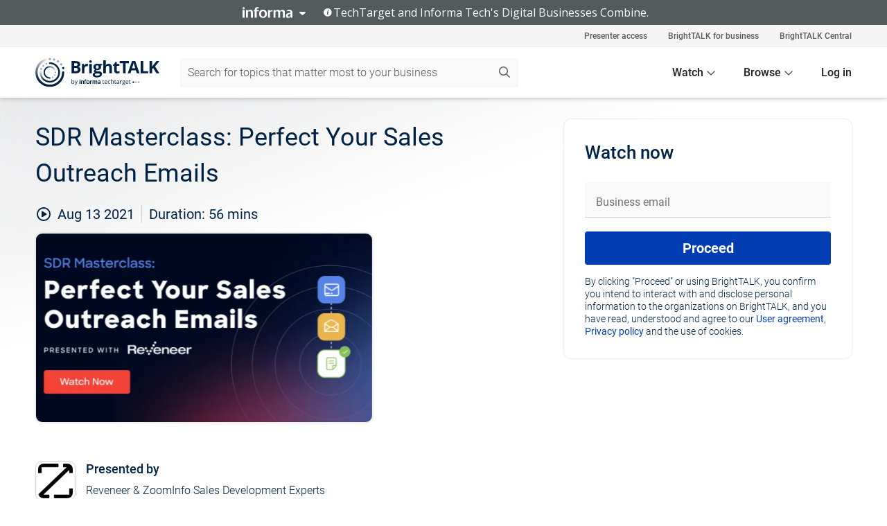

--- FILE ---
content_type: text/html; charset=utf-8
request_url: https://www.brighttalk.com/webcast/18983/504880?utm_source=brighttalk-portal&utm_medium=web&utm_content=email-outreach&utm_term=search-result-2&utm_campaign=webcasts-search-results-feed
body_size: 20254
content:
<!DOCTYPE html><html lang="en"><head><meta charSet="utf-8"/><link rel="icon" type="image/png" href="https://assets.brighttalk.com/images/favicon.ico?nocache=1"/><link rel="apple-touch-icon" href="https://assets.brighttalk.com/images/favicon-apple-touch-icon.png?nocache=1"/><link rel="canonical" href="https://www.brighttalk.com/webcast/18983/504880"/><title>SDR Masterclass: Perfect Your Sales Outreach Emails</title><meta name="description" content="You send out emails to prospects hourly, but you don’t get the engagement or reaction you’re hoping for. This email is step one to creating and building..."/><meta property="og:type" content="website"/><meta name="og:title" property="og:title" content="SDR Masterclass: Perfect Your Sales Outreach Emails"/><meta name="og:description" property="og:description" content="You send out emails to prospects hourly, but you don’t get the engagement or reaction you’re hoping for. This email is step one to creating and building the relationship with your next buyer, but what should you say? Also, when should you send it and how often? Email outreach is a tool, one that can either be seen as spam or a way to authentically share a product or service that would benefit the buyer and their company. You just need the sender to open and respond.

Before you hit send, tune into this SDR Masterclass to send more outreach emails that convert to future customers. 

What you’ll take away from our experts:
- See examples of both great and bad outreach emails
- Write in a way that feels authentic, not like a marketing email
 - Easy guidelines to follow for all outreach emails
- Subject lines that will prompt prospects to open your email
- Highly effective CTAs that your buyer will more likely act on"/><meta property="og:site_name" content="BrightTALK"/><meta property="og:url" content="https://www.brighttalk.com/webcast/18983/504880"/><meta name="brighttalk-channel-id" content="18983"/><meta name="brighttalk-page-architecture" content="react"/><meta name="brighttalk-page-name" content="webcast"/><meta name="brighttalk-content-status" content="recorded"/><meta name="brighttalk-community" content="Sales Strategy"/><meta name="brighttalk-community-parent" content="Sales"/><meta name="twitter:card" content="summary"/><meta name="twitter:title" content="SDR Masterclass: Perfect Your Sales Outreach Emails"/><meta name="twitter:description" content="You send out emails to prospects hourly, but you don’t get the engagement or reaction you’re hoping for. This email is step one to creating and building the relationship with your next buyer, but what should you say? Also, when should you send it and how often? Email outreach is a tool, one that can either be seen as spam or a way to authentically share a product or service that would benefit the buyer and their company. You just need the sender to open and respond.

Before you hit send, tune into this SDR Masterclass to send more outreach emails that convert to future customers. 

What you’ll take away from our experts:
- See examples of both great and bad outreach emails
- Write in a way that feels authentic, not like a marketing email
 - Easy guidelines to follow for all outreach emails
- Subject lines that will prompt prospects to open your email
- Highly effective CTAs that your buyer will more likely act on"/><meta name="twitter:site" content="BrightTALK"/><meta name="twitter:creator" content=""/><meta property="og:image" content="https://cdn.brighttalk.com/ams/california/images/communication/san/504880/preview_1628887060.png?width=640&amp;height=360"/><meta name="twitter:image" content="https://cdn.brighttalk.com/ams/california/images/communication/san/504880/preview_1628887060.png?width=640&amp;height=360"/><meta name="viewport" content="initial-scale=1.0, width=device-width"/><meta name="robots" content="index,follow"/><script type="application/ld+json">{"@context":"https://schema.org","@type":"Event","name":"SDR Masterclass: Perfect Your Sales Outreach Emails","description":"You send out emails to prospects hourly, but you don’t get the engagement or reaction you’re hoping for. This email is step one to creating and building the relationship with your next buyer, but what should you say? Also, when should you send it and how often? Email outreach is a tool, one that can either be seen as spam or a way to authentically share a product or service that would benefit the buyer and their company. You just need the sender to open and respond.\n\nBefore you hit send, tune into this SDR Masterclass to send more outreach emails that convert to future customers. \n\nWhat you’ll take away from our experts:\n- See examples of both great and bad outreach emails\n- Write in a way that feels authentic, not like a marketing email\n - Easy guidelines to follow for all outreach emails\n- Subject lines that will prompt prospects to open your email\n- Highly effective CTAs that your buyer will more likely act on","about":"You send out emails to prospects hourly, but you don’t get the engagement or reaction you’re hoping for. This email is step one to creating and building the relationship with your next buyer, but what should you say? Also, when should you send it and how often? Email outreach is a tool, one that can either be seen as spam or a way to authentically share a product or service that would benefit the buyer and their company. You just need the sender to open and respond.\n\nBefore you hit send, tune into this SDR Masterclass to send more outreach emails that convert to future customers. \n\nWhat you’ll take away from our experts:\n- See examples of both great and bad outreach emails\n- Write in a way that feels authentic, not like a marketing email\n - Easy guidelines to follow for all outreach emails\n- Subject lines that will prompt prospects to open your email\n- Highly effective CTAs that your buyer will more likely act on","startDate":"2021-08-13T20:07:00Z","endDate":"2021-08-13T20:07:56.000Z","url":"https://www.brighttalk.com/webcast/18983/504880","duration":"PT0H0M56S","location":{"@type":"VirtualLocation","name":"BrightTALK","url":"https://www.brighttalk.com/webcast/18983/504880","description":"You send out emails to prospects hourly, but you don’t get the engagement or reaction you’re hoping for. This email is step one to creating and building the relationship with your next buyer, but what should you say? Also, when should you send it and how often? Email outreach is a tool, one that can either be seen as spam or a way to authentically share a product or service that would benefit the buyer and their company. You just need the sender to open and respond.\n\nBefore you hit send, tune into this SDR Masterclass to send more outreach emails that convert to future customers. \n\nWhat you’ll take away from our experts:\n- See examples of both great and bad outreach emails\n- Write in a way that feels authentic, not like a marketing email\n - Easy guidelines to follow for all outreach emails\n- Subject lines that will prompt prospects to open your email\n- Highly effective CTAs that your buyer will more likely act on","image":"https://cdn.brighttalk.com/ams/california/images/communication/san/504880/preview_1628887060.png?width=640&amp;height=360"},"image":"https://cdn.brighttalk.com/ams/california/images/communication/san/504880/preview_1628887060.png?width=640&amp;height=360","performer":"Reveneer &amp; ZoomInfo Sales Development Experts","organizer":{"@type":"Organization","name":"ZoomInfo","description":"More information to come!","url":"https://www.brighttalk.com/channel/18983"},"eventAttendanceMode":"OnlineEventAttendanceMode","eventStatus":"EventScheduled","aggregateRating":{"@type":"AggregateRating","bestRating":"5","worstRating":"1","ratingValue":"5","ratingCount":"1"}}</script><script async="" src="https://unpkg.com/date-time-format-timezone@latest/build/browserified/date-time-format-timezone-complete-min.js"></script><style type="text/css">

    #cmp-banner {
      position: fixed;
      bottom: 0;
      left: 0;
      z-index: 1200;
    }
    @media (min-width: 960px) {
      #cmp-banner {
        bottom: 20px;
        left: 20px;
      }
    }
    #cmp-banner:empty {
      display: none;
    }

  </style><script type="text/javascript">
	"use strict";function _typeof(t){return(_typeof="function"==typeof Symbol&&"symbol"==typeof Symbol.iterator?function(t){return typeof t}:function(t){return t&&"function"==typeof Symbol&&t.constructor===Symbol&&t!==Symbol.prototype?"symbol":typeof t})(t)}!function(){var t=function(){var t,e,o=[],n=window,r=n;for(;r;){try{if(r.frames.__tcfapiLocator){t=r;break}}catch(t){}if(r===n.top)break;r=r.parent}t||(!function t(){var e=n.document,o=!!n.frames.__tcfapiLocator;if(!o)if(e.body){var r=e.createElement("iframe");r.style.cssText="display:none",r.name="__tcfapiLocator",e.body.appendChild(r)}else setTimeout(t,5);return!o}(),n.__tcfapi=function(){for(var t=arguments.length,n=new Array(t),r=0;r<t;r++)n[r]=arguments[r];if(!n.length)return o;"setGdprApplies"===n[0]?n.length>3&&2===parseInt(n[1],10)&&"boolean"==typeof n[3]&&(e=n[3],"function"==typeof n[2]&&n[2]("set",!0)):"ping"===n[0]?"function"==typeof n[2]&&n[2]({gdprApplies:e,cmpLoaded:!1,cmpStatus:"stub"}):o.push(n)},n.addEventListener("message",(function(t){var e="string"==typeof t.data,o={};if(e)try{o=JSON.parse(t.data)}catch(t){}else o=t.data;var n="object"===_typeof(o)&&null!==o?o.__tcfapiCall:null;n&&window.__tcfapi(n.command,n.version,(function(o,r){var a={__tcfapiReturn:{returnValue:o,success:r,callId:n.callId}};t&&t.source&&t.source.postMessage&&t.source.postMessage(e?JSON.stringify(a):a,"*")}),n.parameter)}),!1))};"undefined"!=typeof module?module.exports=t:t()}();

	(function () { var e = false; var c = window; var t = document; function r() { if (!c.frames["__uspapiLocator"]) { if (t.body) { var a = t.body; var e = t.createElement("iframe"); e.style.cssText = "display:none"; e.name = "__uspapiLocator"; a.appendChild(e) } else { setTimeout(r, 5) } } } r(); function p() { var a = arguments; __uspapi.a = __uspapi.a || []; if (!a.length) { return __uspapi.a } else if (a[0] === "ping") { a[2]({ gdprAppliesGlobally: e, cmpLoaded: false }, true) } else { __uspapi.a.push([].slice.apply(a)) } } function l(t) { var r = typeof t.data === "string"; try { var a = r ? JSON.parse(t.data) : t.data; if (a.__cmpCall) { var n = a.__cmpCall; c.__uspapi(n.command, n.parameter, function (a, e) { var c = { __cmpReturn: { returnValue: a, success: e, callId: n.callId } }; t.source.postMessage(r ? JSON.stringify(c) : c, "*") }) } } catch (a) { } } if (typeof __uspapi !== "function") { c.__uspapi = p; __uspapi.msgHandler = l; c.addEventListener("message", l, false) } })();

	window.__gpp_addFrame=function(e){if(!window.frames[e])if(document.body){var t=document.createElement("iframe");t.style.cssText="display:none",t.name=e,document.body.appendChild(t)}else window.setTimeout(window.__gpp_addFrame,10,e)},window.__gpp_stub=function(){var e=arguments;if(__gpp.queue=__gpp.queue||[],__gpp.events=__gpp.events||[],!e.length||1==e.length&&"queue"==e[0])return __gpp.queue;if(1==e.length&&"events"==e[0])return __gpp.events;var t=e[0],p=e.length>1?e[1]:null,s=e.length>2?e[2]:null;if("ping"===t)p({gppVersion:"1.1",cmpStatus:"stub",cmpDisplayStatus:"hidden",signalStatus:"not ready",supportedAPIs:["2:tcfeuv2","5:tcfcav1","6:uspv1","7:usnatv1","8:uscav1","9:usvav1","10:uscov1","11:usutv1","12:usctv1"],cmpId:0,sectionList:[],applicableSections:[],gppString:"",parsedSections:{}},!0);else if("addEventListener"===t){"lastId"in __gpp||(__gpp.lastId=0),__gpp.lastId++;var n=__gpp.lastId;__gpp.events.push({id:n,callback:p,parameter:s}),p({eventName:"listenerRegistered",listenerId:n,data:!0,pingData:{gppVersion:"1.1",cmpStatus:"stub",cmpDisplayStatus:"hidden",signalStatus:"not ready",supportedAPIs:["2:tcfeuv2","5:tcfcav1","6:uspv1","7:usnatv1","8:uscav1","9:usvav1","10:uscov1","11:usutv1","12:usctv1"],cmpId:0,sectionList:[],applicableSections:[],gppString:"",parsedSections:{}}},!0)}else if("removeEventListener"===t){for(var a=!1,i=0;i<__gpp.events.length;i++)if(__gpp.events[i].id==s){__gpp.events.splice(i,1),a=!0;break}p({eventName:"listenerRemoved",listenerId:s,data:a,pingData:{gppVersion:"1.1",cmpStatus:"stub",cmpDisplayStatus:"hidden",signalStatus:"not ready",supportedAPIs:["2:tcfeuv2","5:tcfcav1","6:uspv1","7:usnatv1","8:uscav1","9:usvav1","10:uscov1","11:usutv1","12:usctv1"],cmpId:0,sectionList:[],applicableSections:[],gppString:"",parsedSections:{}}},!0)}else"hasSection"===t?p(!1,!0):"getSection"===t||"getField"===t?p(null,!0):__gpp.queue.push([].slice.apply(e))},window.__gpp_msghandler=function(e){var t="string"==typeof e.data;try{var p=t?JSON.parse(e.data):e.data}catch(e){p=null}if("object"==typeof p&&null!==p&&"__gppCall"in p){var s=p.__gppCall;window.__gpp(s.command,(function(p,n){var a={__gppReturn:{returnValue:p,success:n,callId:s.callId}};e.source.postMessage(t?JSON.stringify(a):a,"*")}),"parameter"in s?s.parameter:null,"version"in s?s.version:"1.1")}},"__gpp"in window&&"function"==typeof window.__gpp||(window.__gpp=window.__gpp_stub,window.addEventListener("message",window.__gpp_msghandler,!1),window.__gpp_addFrame("__gppLocator"));

	window._sp_queue = [];
	window._sp_ = {
		config: {
			accountId: 370,
			baseEndpoint: 'https://cdn.privacy-mgmt.com',
			usnat: {
					 includeUspApi: true
			  },

			gdpr: { },
			events: {
				onMessageChoiceSelect: function (message_type, choice_id, choice_type_id) {

					// Code to make 'Accept' and 'Reject' buttons work in the CPPA banner
					if (message_type === "usnat") {
						console.log(choice_type_id);
						if (choice_type_id === 11 || choice_type_id === 13) {
							document.getElementById("cmp-banner").style.display = "none";
						}
						if (choice_type_id === 11) {
							localStorage.setItem("acceptconsent", "true");
						} else {
							localStorage.setItem("acceptconsent", "false");
						}
					} else {
						if (choice_type_id === 11) {
							localStorage.setItem("acceptconsent", "true");
						} else {
							localStorage.setItem("acceptconsent", "false");
						}
					}

				},
				onMessageReady: function() {
					console.log('[event] onMessageReady', arguments);
				},
				onMessageChoiceError: function() {
					console.log('[event] onMessageChoiceError', arguments);
				},
				onPrivacyManagerAction: function() {
					console.log('[event] onPrivacyManagerAction', arguments);
				},
				onPMCancel: function() {
					console.log('[event] onPMCancel', arguments);
				},
				onMessageReceiveData: function() {
					console.log('[event] onMessageReceiveData', arguments);
				},
				onSPPMObjectReady: function() {
					console.log('[event] onSPPMObjectReady', arguments);
				},
				onConsentReady: function (message_type, choice_type_id, choice_id, consentUUID, euconsent) {
					console.log('[event] onConsentReady', arguments);
				},
				onError: function() {
					console.log('[event] onError', arguments);
				},
			}
		}
	}
	</script><script src="https://cdn.privacy-mgmt.com/unified/wrapperMessagingWithoutDetection.js" async=""></script><meta name="next-head-count" content="31"/><script type="text/javascript">

    window.dataLayer = window.dataLayer || [];
    function gtag() { dataLayer.push(arguments); }

    //default behavior
    gtag('consent', 'default', {
      'ad_storage': 'granted',
      'analytics_storage': 'granted',
      'wait_for_update': 500
    });

    //behavior specific for end-users in the EEA
    gtag('consent', 'default', {
      'ad_storage': 'denied',
      'analytics_storage': 'denied',
      'region': ['BE', 'BG', 'CZ', 'DK', 'CY', 'LV', 'LT', 'LU', 'ES', 'FR', 'HR', 'IT', 'PL', 'PT', 'RO', 'SI', 'HU', 'MT', 'NL', 'AT', 'IS', 'LI', 'NO', 'SK', 'FI', 'SE', 'DE', 'EE', 'IE', 'EL'],
      'wait_for_update': 500
    });

  </script><script id="gtmScript" nonce="">(function(w,d,s,l,i){w[l]=w[l]||[];w[l].push({'gtm.start':
                    new Date().getTime(),event:'gtm.js'});var f=d.getElementsByTagName(s)[0],
                    j=d.createElement(s),dl=l!='dataLayer'?'&l='+l:'';j.async=true;j.src=
                    'https://www.googletagmanager.com/gtm.js?id='+i+dl;var n=d.querySelector('[nonce]');
                    n&&j.setAttribute('nonce',n.nonce||n.getAttribute('nonce'));f.parentNode.insertBefore(j,f);
                    })(window,document,'script','dataLayer','GTM-NCXH7DF');</script><meta name="brighttalk-build"/><script type="module" src="https://www.brighttalk.com/globalauth-helpercomponent/globalauth-helpercomponent.esm.js"></script><link rel="preload" href="/webcast/_next/static/css/4408fd0edb7eefd9.css" as="style"/><link rel="stylesheet" href="/webcast/_next/static/css/4408fd0edb7eefd9.css" data-n-g=""/><link rel="preload" href="/webcast/_next/static/css/bf90c7f80c3d688c.css" as="style"/><link rel="stylesheet" href="/webcast/_next/static/css/bf90c7f80c3d688c.css" data-n-p=""/><link rel="preload" href="/webcast/_next/static/css/ce5fea244d2c7257.css" as="style"/><link rel="stylesheet" href="/webcast/_next/static/css/ce5fea244d2c7257.css"/><noscript data-n-css=""></noscript><script defer="" nomodule="" src="/webcast/_next/static/chunks/polyfills-c67a75d1b6f99dc8.js"></script><script defer="" src="/webcast/_next/static/chunks/479.00bec7571fc3660a.js"></script><script src="/webcast/_next/static/chunks/webpack-26f4cc8e0a501328.js" defer=""></script><script src="/webcast/_next/static/chunks/framework-aeb85a5e071ca0cb.js" defer=""></script><script src="/webcast/_next/static/chunks/main-c05ad2e766969304.js" defer=""></script><script src="/webcast/_next/static/chunks/pages/_app-88b1430bbcaffaa8.js" defer=""></script><script src="/webcast/_next/static/chunks/ad54e6ef-baf8410d2a54234b.js" defer=""></script><script src="/webcast/_next/static/chunks/28455a0b-f262a48674952fe5.js" defer=""></script><script src="/webcast/_next/static/chunks/94-0fcdae1b49b3bd17.js" defer=""></script><script src="/webcast/_next/static/chunks/245-c192ff7fc3392b81.js" defer=""></script><script src="/webcast/_next/static/chunks/9-0a25cac403357889.js" defer=""></script><script src="/webcast/_next/static/chunks/pages/%5BchannelId%5D/%5BwebcastId%5D-cc704ed89ef6659b.js" defer=""></script><script src="/webcast/_next/static/3238/_buildManifest.js" defer=""></script><script src="/webcast/_next/static/3238/_ssgManifest.js" defer=""></script><style id="__jsx-1857730022">.previewImg.jsx-1857730022{background:url(https://cdn.brighttalk.com/ams/california/images/communication/san/504880/preview_1628887060.png?width=640&height=360)center center no-repeat;-webkit-filter:blur(4rem)grayscale(30%);filter:blur(4rem)grayscale(30%);opacity:.17;-webkit-background-size:cover;-moz-background-size:cover;-o-background-size:cover;background-size:cover;width:100%;height:100%;-webkit-transform:scale(1.1);-moz-transform:scale(1.1);-ms-transform:scale(1.1);-o-transform:scale(1.1);transform:scale(1.1)}</style></head><body><noscript><iframe src="https://www.googletagmanager.com/ns.html?id=GTM-NCXH7DF"
                height="0" width="0" style="display:none;visibility:hidden"></iframe></noscript><div id="__next"> <div class="InformaBanner_light__oav1_ InformaBanner_banner__5OVWh"><div class="InformaBanner_container__lAm_Y"><div class="InformaBanner_line-message__vc5WN"><button class="InformaBanner_btn-toggle__6eadl"><img class="InformaBanner_logo-text__5ZhoW" src="[data-uri]" alt="Informa Logo"/><img class="InformaBanner_icon-downArrow__iK5Eo" src="[data-uri]" alt="Toggle"/></button><p><img class="InformaBanner_icon-info__cbp6P" src="[data-uri]" alt="Info"/><span class="">TechTarget and Informa Tech&#x27;s Digital Businesses Combine.</span></p></div><div class="InformaBanner_expanded-message-detail__ZfXMh"><p class="InformaBanner_en__B2IaO InformaBanner_lead-copy__kkQ9H"><span class="">Together, we power an unparalleled network of 220+ online properties covering 10,000+ granular topics, serving an audience of 50+ million professionals with original, objective content from trusted sources. We help you gain critical insights and make more informed decisions across your business priorities.</span></p></div></div></div><div class="PageContent_app__Tw3yY"><div id="cmp-banner"></div><div class="ClientHeader_ClientHeader__Yhcmr ClientHeader_ClientHeader-basics__Tkt9O" data-preview-img="https://cdn.brighttalk.com/ams/california/images/communication/san/504880/preview_1628887060.png?width=640&amp;height=360" aria-hidden="true" data-bdd="client-header"><div class="jsx-1857730022 previewImg"></div><div class="ClientHeader_ClientHeader--Gradient___ql1Q ClientHeader_ClientHeader-basics__Tkt9O"></div></div><span><div class="GlobalHeader_global-header__7RU_n"><link rel="modulepreload" href="https://www.brighttalk.com/webcomponent/dist/brighttalk-web-components/brighttalk-web-components.esm.js"/></div></span><div class="Container_Container__cJtME PageContent_Player-Content__cuHLP"><main class="PageContent_Player-Content-Main__dT2hM" id="bt-player-content-main"><section class="Section_Section30__FyFjI"><h1 class="globalStyle_hnr__RgsYz" data-bdd="player-webcast-title">SDR Masterclass: Perfect Your Sales Outreach Emails</h1><section class="Section_Section10__MY7SZ WebcastHeader_WebcastHeader-Subheader-Container__eoyOs" data-bdd="player-webcast-content"><div class="WebcastHeader_WebcastHeaders-wrap__ub947"><div class="WebcastHeader_WebcastHeader-Subheader__2hOd6"><div class="WebcastHeader_WebcastHeader-date-time-wrap__5DSIB"><time class="WebcastHeader_WebcastHeader-Duration__Ojp_n" data-bdd="player-webcast-duration" dateTime="56m"><span>Duration: </span><span>56<!-- --> mins</span></time></div></div><div class="WebcastHeader_WebcastHeader-Extra__mYsCW"></div></div></section><section class="Section_Section40__iljNL DefaultWebcastContent_DefaultWebcastContent--pad-right__m0r9W"><div class="PlayerPlaceholder_outer__erL98" data-bdd="player-placeholder"><div class="PlayerPlaceholder_PlayerPlaceholder__E0yEP" id="default-placeholder"><div style="--aspect-ratio:(16/9)" data-bdd="thumbnail-container" class="Thumbnail_thumbnail__nQlEr Thumbnail_thumbnail--small__tLn5m thumbnail PlayerPlaceholder_PlayerPlaceholder-ThumbnailIE__p2acC PlayerPlaceholder_PlayerPlaceholder--max-height__ylfXH PlayerPlaceholder_PlayerNoCrusor__AAgzp"><img src="https://cdn.brighttalk.com/ams/california/images/communication/san/504880/preview_1628887060.png?width=640&amp;height=360" alt="" class="Thumbnail_thumbnail-img__Odh48" data-bdd="player-placeholder-thumbnail" width="647" height="364"/></div></div></div></section><section data-bdd="player-details"><article class="DefaultWebcastContent_DefaultWebcastContent-article__NVTL1"><div class="DefaultWebcastContent_DefaultWebcastContent-ChannelLogo__PbB1y" data-bdd="player-channel-logo" aria-hidden="true"><div class="DefaultWebcastContent_Channel-Image-Wrapper__BBPXC"><img alt="ZoomInfo" loading="lazy" width="300" height="300" decoding="async" data-nimg="1" class="img-fluid h-100 w-100" style="color:transparent" srcSet="/webcast/_next/image?url=https%3A%2F%2Fcdn.brighttalk.com%2Fams%2Fcalifornia%2Fimages%2Fchannel%2F18983%2Flogo_1625850663407.png%3Fwidth%3D300%26height%3D300&amp;w=384&amp;q=75 1x, /webcast/_next/image?url=https%3A%2F%2Fcdn.brighttalk.com%2Fams%2Fcalifornia%2Fimages%2Fchannel%2F18983%2Flogo_1625850663407.png%3Fwidth%3D300%26height%3D300&amp;w=640&amp;q=75 2x" src="/webcast/_next/image?url=https%3A%2F%2Fcdn.brighttalk.com%2Fams%2Fcalifornia%2Fimages%2Fchannel%2F18983%2Flogo_1625850663407.png%3Fwidth%3D300%26height%3D300&amp;w=640&amp;q=75"/></div></div><div class="DefaultWebcastContent_DefaultWebcastContent-Presented__pye_R"><h2 class="DefaultWebcastContent_DefaultWebcastContent-Header3__AZoDj">Presented by</h2><p class="DefaultWebcastContent_DefaultWebcastContent-P__e8prc" data-bdd="player-presenter">Reveneer &amp; ZoomInfo Sales Development Experts</p></div></article><article><h2 class="DefaultWebcastContent_DefaultWebcastContent-Header3__AZoDj">About this talk</h2><div class="DefaultWebcastContent_DefaultWebcastContent-P__e8prc" data-bdd="player-body"><div class="Markdown_Markdown__kIRZG">You send out emails to prospects hourly, but you don’t get the engagement or reaction you’re hoping for. This email is step one to creating and building the relationship with your next buyer, but what should you say? Also, when should you send it and how often? Email outreach is a tool, one that can either be seen as spam or a way to authentically share a product or service that would benefit the buyer and their company. You just need the sender to open and respond.

Before you hit send, tune into this SDR Masterclass to send more outreach emails that convert to future customers. 

What you’ll take away from our experts:
- See examples of both great and bad outreach emails
- Write in a way that feels authentic, not like a marketing email
 - Easy guidelines to follow for all outreach emails
- Subject lines that will prompt prospects to open your email
- Highly effective CTAs that your buyer will more likely act on</div></div></article></section></section><div class="ChannelInfo_channel-info-container__qA1DZ"><div class="ChannelInfo_horizontal-card__Zig9Q mb-4 row"><div class="ChannelInfo_channel-info-wrapper__M9Baq"><div class="col-md-4 ChannelInfo_channel-info-image__OBxNW"><div class="ChannelInfo_card-image-wrapper__AFlnA"><a href="https://www.brighttalk.com/channel/18983/" title="Visit ZoomInfo&#x27;s channel" data-bdd="channel-info-channel-link"><img alt="ZoomInfo" loading="lazy" width="300" height="300" decoding="async" data-nimg="1" class="img-fluid h-100 w-100 ChannelInfo_card-image__xy9wa" style="color:transparent" srcSet="/webcast/_next/image?url=https%3A%2F%2Fcdn.brighttalk.com%2Fams%2Fcalifornia%2Fimages%2Fchannel%2F18983%2Flogo_1625850663407.png%3Fwidth%3D300%26height%3D300&amp;w=384&amp;q=75 1x, /webcast/_next/image?url=https%3A%2F%2Fcdn.brighttalk.com%2Fams%2Fcalifornia%2Fimages%2Fchannel%2F18983%2Flogo_1625850663407.png%3Fwidth%3D300%26height%3D300&amp;w=640&amp;q=75 2x" src="/webcast/_next/image?url=https%3A%2F%2Fcdn.brighttalk.com%2Fams%2Fcalifornia%2Fimages%2Fchannel%2F18983%2Flogo_1625850663407.png%3Fwidth%3D300%26height%3D300&amp;w=640&amp;q=75"/></a></div></div><div class="ChannelInfo_card-body__Cm7rx col-md-8"><a href="https://www.brighttalk.com/channel/18983/" title="Visit ZoomInfo&#x27;s channel" data-bdd="channel-info-channel-link" class="ChannelInfo_card-title-link__erJbG"><h2 class="ChannelInfo_card-title__uZ534">ZoomInfo</h2></a><div class="ChannelInfo_card-statistics__HDPkB"><span data-bdd="channel-info-subscribers">3445<!-- --> subscribers</span><span><span class="ChannelInfo_text-divider__IdRn6"></span>63<!-- --> talks</span></div><div class="ChannelInfo_card-strapline__hBp5d"><span width="0"><span></span><span>Live B2B sales and marketing masterclasses to accelerate growth. </span><span style="position:fixed;visibility:hidden;top:0;left:0">…</span></span></div><div class="ChannelInfo_card-description__vs4sW"><span width="0"><span></span><span>More information to come!</span><span style="position:fixed;visibility:hidden;top:0;left:0">…</span></span></div></div></div></div></div><section class="Section_Section30__FyFjI RelatedTopics_RelatedTopics__J973v" data-bdd="related-topic"><div class="RelatedTopics_RelatedTopics-Label__Qc2fT" data-bdd="related-topic-header">Related topics</div><div class="RelatedTopics_RelatedTopics-Items__VQabW" data-bdd="related-topic-items"><a href="https://www.brighttalk.com/topic/sales-development" class="RelatedTopics_RelatedTopics-Link__p7ZnJ" data-bdd="related-topic-0-link"><div class="RelatedTopics_RelatedTopics-Item__T42J0" data-bdd="related-topic-0-text">Sales Development</div></a><a href="https://www.brighttalk.com/topic/sales-outreach" class="RelatedTopics_RelatedTopics-Link__p7ZnJ" data-bdd="related-topic-1-link"><div class="RelatedTopics_RelatedTopics-Item__T42J0" data-bdd="related-topic-1-text">Sales Outreach</div></a><a href="https://www.brighttalk.com/topic/sales-emails" class="RelatedTopics_RelatedTopics-Link__p7ZnJ" data-bdd="related-topic-2-link"><div class="RelatedTopics_RelatedTopics-Item__T42J0" data-bdd="related-topic-2-text">Sales Emails</div></a><a href="https://www.brighttalk.com/topic/sales-acceleration" class="RelatedTopics_RelatedTopics-Link__p7ZnJ" data-bdd="related-topic-3-link"><div class="RelatedTopics_RelatedTopics-Item__T42J0" data-bdd="related-topic-3-text">Sales Acceleration</div></a><a href="https://www.brighttalk.com/topic/sales-enablement" class="RelatedTopics_RelatedTopics-Link__p7ZnJ" data-bdd="related-topic-4-link"><div class="RelatedTopics_RelatedTopics-Item__T42J0" data-bdd="related-topic-4-text">Sales Enablement</div></a><a href="https://www.brighttalk.com/topic/enagement-marketing" class="RelatedTopics_RelatedTopics-Link__p7ZnJ" data-bdd="related-topic-5-link"><div class="RelatedTopics_RelatedTopics-Item__T42J0" data-bdd="related-topic-5-text">Enagement Marketing</div></a><a href="https://www.brighttalk.com/topic/email" class="RelatedTopics_RelatedTopics-Link__p7ZnJ" data-bdd="related-topic-6-link"><div class="RelatedTopics_RelatedTopics-Item__T42J0" data-bdd="related-topic-6-text">Email</div></a><a href="https://www.brighttalk.com/topic/email-campaigns" class="RelatedTopics_RelatedTopics-Link__p7ZnJ" data-bdd="related-topic-7-link"><div class="RelatedTopics_RelatedTopics-Item__T42J0" data-bdd="related-topic-7-text">Email Campaigns</div></a><a href="https://www.brighttalk.com/topic/email-automation" class="RelatedTopics_RelatedTopics-Link__p7ZnJ" data-bdd="related-topic-8-link"><div class="RelatedTopics_RelatedTopics-Item__T42J0" data-bdd="related-topic-8-text">Email Automation</div></a></div></section></main><aside class="PageContent_Player-Content-Aside__ejqAg"><div class="SidePanel_form-wrapper__XAlVE"><div class="SidePanel_globalauth-wrapper__fRQUj"><div class="SidePanel_spinner-wrapper__vIlwe"><div class="GlobalAuthSkeleton_wrapper__bWg5s"><div class="GlobalAuthSkeleton_skeleton-loader-item__QXrVE GlobalAuthSkeleton_heading__oXy64"></div><div class="GlobalAuthSkeleton_skeleton-loader-item__QXrVE GlobalAuthSkeleton_input__q43DK"></div><div class="GlobalAuthSkeleton_skeleton-loader-item__QXrVE GlobalAuthSkeleton_button__Ji96E"></div><div class="GlobalAuthSkeleton_skeleton-loader-item__QXrVE GlobalAuthSkeleton_text___CPXT"></div><div class="GlobalAuthSkeleton_privacy-text__U75_Y"><div class="GlobalAuthSkeleton_skeleton-loader-item__QXrVE GlobalAuthSkeleton_text___CPXT"></div><div class="GlobalAuthSkeleton_skeleton-loader-item__QXrVE GlobalAuthSkeleton_text___CPXT"></div><div class="GlobalAuthSkeleton_skeleton-loader-item__QXrVE GlobalAuthSkeleton_text___CPXT"></div><div class="GlobalAuthSkeleton_skeleton-loader-item__QXrVE GlobalAuthSkeleton_text___CPXT"></div><div class="GlobalAuthSkeleton_skeleton-loader-item__QXrVE GlobalAuthSkeleton_text-1__a9eLg"></div></div></div></div></div></div></aside></div><div class="global-footer"><style>
       .global-footer {
			background-color: #283857;
			min-height: 394px;
		}
      </style></div><script src="https://www.brighttalk.com/webcomponent/dist/techtarget-informa-banner/techtarget-informa-footer.js?v=1.0.0"></script><techtarget-informa-footer theme="light" language="en"></techtarget-informa-footer></div> </div><script id="__NEXT_DATA__" type="application/json">{"props":{"pageProps":{"channelId":"18983","webcastId":"504880","channel":{"id":18983,"statistics":{"upcomingCommunications":"0","liveCommunications":"0","recordedCommunications":"63","subscribers":"3445","viewedSeconds":"4582385"},"channelName":"ZoomInfo","channelUrl":"https://www.brighttalk.com/channel/18983","channelDescription":"More information to come!","strapLine":"Live B2B sales and marketing masterclasses to accelerate growth. ","visibility":"included","channelImg":"https://cdn.brighttalk.com/ams/california/images/channel/18983/logo_1625850663407.png?width=300\u0026height=300","locale":"en-US","showAttendees":true,"showShare":true,"showSocial":true},"webcast":{"id":504880,"channel":{"id":18983},"title":"SDR Masterclass: Perfect Your Sales Outreach Emails","description":"You send out emails to prospects hourly, but you don’t get the engagement or reaction you’re hoping for. This email is step one to creating and building the relationship with your next buyer, but what should you say? Also, when should you send it and how often? Email outreach is a tool, one that can either be seen as spam or a way to authentically share a product or service that would benefit the buyer and their company. You just need the sender to open and respond.\n\nBefore you hit send, tune into this SDR Masterclass to send more outreach emails that convert to future customers. \n\nWhat you’ll take away from our experts:\n- See examples of both great and bad outreach emails\n- Write in a way that feels authentic, not like a marketing email\n - Easy guidelines to follow for all outreach emails\n- Subject lines that will prompt prospects to open your email\n- Highly effective CTAs that your buyer will more likely act on","presenter":"Reveneer \u0026 ZoomInfo Sales Development Experts","duration":56,"keywords":"Sales Development, Sales Outreach, Sales Emails, Sales Acceleration, Sales Enablement, Enagement Marketing, Email, Email Campaigns, Email Automation","start":"2021-08-13T20:07:00Z","entryTime":"2021-08-13T20:02:00Z","end":"","status":"recorded","timeZone":"Europe/London","url":"https://www.brighttalk.com/webcast/18983/504880","isGigCancelled":false,"previewImg":"https://cdn.brighttalk.com/ams/california/images/communication/san/504880/preview_1628887060.png?width=640\u0026height=360","topics":[{"title":"Sales Development","url":"https://www.brighttalk.com/topic/sales-development"},{"title":"Sales Outreach","url":"https://www.brighttalk.com/topic/sales-outreach"},{"title":"Sales Emails","url":"https://www.brighttalk.com/topic/sales-emails"},{"title":"Sales Acceleration","url":"https://www.brighttalk.com/topic/sales-acceleration"},{"title":"Sales Enablement","url":"https://www.brighttalk.com/topic/sales-enablement"},{"title":"Enagement Marketing","url":"https://www.brighttalk.com/topic/enagement-marketing"},{"title":"Email","url":"https://www.brighttalk.com/topic/email"},{"title":"Email Campaigns","url":"https://www.brighttalk.com/topic/email-campaigns"},{"title":"Email Automation","url":"https://www.brighttalk.com/topic/email-automation"}],"pageState":"ondemand","visibility":"public","syndication":null,"rating":5,"ratingCount":1},"summit":{"eventCount":0,"img":"","link":"","live":[],"onDemand":[],"showTracks":false,"summitDate":"","title":"","tracks":[],"upcoming":[],"target":"","type":""},"webcastCommunities":{"communities":[{"id":1,"title":"Marketing","description":"The marketing community on BrightTALK is made up of thousands of engaged marketing professionals. Find relevant webinars and videos on marketing strategy, branding and more presented by recognized thought leaders. Join the conversation by participating in live webinars and round table discussions.","alias":"marketing","entryCount":33582,"childCount":1,"enabled":true,"primary":false,"children":[{"id":35,"title":"Demand Generation","description":"Demand generation is the process through which a business integrates marketing and sales to move potential buyers down the sales funnel from interest to payment. The BrightTALK demand generation community is made up of thousands of professionals sharing and learning best practices for engagement marketing, demand generation and lead scoring and nurturing through interactive webinars and videos. Register and join the conversation to attend live webinars and have your questions answered by demand generation professionals and thought leaders.","alias":"demand-generation","entryCount":5239,"childCount":0,"enabled":true,"primary":false}]},{"id":4,"title":"Information Technology","description":"As an IT professional, many of the problems you face are multifaceted, complex and don’t lend themselves to simple solutions. The information technology community features useful and free information technology resources. Join to browse thousands of videos and webinars on ITIL best practices, IT security strategy and more presented by leading CTOs, CIOs and other technology experts.","alias":"information-technology","entryCount":490681,"childCount":1,"enabled":true,"primary":false,"children":[{"id":193,"title":"Data and Analytics","description":"Get powerful marketing data and analytics insights from influential experts. Connect with thought leaders and colleagues to get the most up-to-date knowledge on the analytics that quantify your investments.","alias":"data-analytics","entryCount":5600,"childCount":0,"enabled":true,"primary":false}]},{"id":69,"title":"Sales","description":"The sales community on BrightTALK brings together thousands of engaged sales professionals. Learn about careers in IT sales and marketing, sales techniques and selling strategies. Join the discussion by participating in on-demand and live sales webinars and summits with leaders in the sales industry.","alias":"sales","entryCount":9141,"childCount":3,"enabled":true,"primary":false,"children":[{"id":70,"title":"Inside Sales","description":"The inside sales community on BrightTALK is made up of thousands of engaged inside sales professionals. Learn best practices for teleprospecting and lead qualification as well as advice for implementing sales prospecting tools. Join the discussion by attending on-demand and live inside sales webinars and round tables.","alias":"inside-sales","entryCount":2477,"childCount":0,"enabled":true,"primary":false},{"id":131,"title":"Sales Strategy","description":"The sales management community on BrightTALK is made up of thousands of sales management professionals. Learn about sales training ideas and techniques while improving pipeline development strategies. Join the conversation by participating in live sales development and management webinars and round tables.","alias":"sales-management","entryCount":3942,"childCount":0,"enabled":true,"primary":true},{"id":145,"title":"Customer Success","description":"In this SaaS and subscription economy, the key to success is customer success. This is much easier said than done as client ecosystems are constantly evolving and their needs and aptitudes vary. Join this community to engage with leaders who are prioritizing and pioneering customer success by helping clients maximize ROI, inspiring account growth and strong client retention.","alias":"customer-success","entryCount":1676,"childCount":0,"enabled":true,"primary":false}]}]},"channelFeed":[{"date":"2023-03-28T14:00:00.000Z","id":575838,"channelId":18983,"thumbnail":{"alt":"Seller Psychology: How To Create Relevant Sales Conversations that Convert","url":"https://cdn.brighttalk.com/ams/california/images/communication/575798/image_904308.png?width=640\u0026height=360"},"title":"Seller Psychology: How To Create Relevant Sales Conversations that Convert","description":"Today’s buyers are busier than ever before, and their attention span is shrinking. In fact, Microsoft found from a recent study that humans have the attention span of a goldfish.\n\nWhich is a mere eight seconds (and counting)…  \n\nSince eight seconds is short-lived, sellers only have a fraction of time to stir-up curiosity. But by using personalized, relevant prospecting techniques, sellers can cut through the noise and get to the heart of what their buyers care about.\n\nBut too often, sellers of every caliber aren’t really sure how to effectively use these techniques. \n\nJoin us alongside our partner, Reveneer, on February 15th, as we’ll dive into how you can create relevant sales conversations, stand out from the prospecting crowd, and stay top-of-mind in a busy market. \n\nYou’ll learn:\n\nProven tips and tricks to quickly capture and hold your prospect’s attention across channels\n\nThe differences between personalization and relevance and why it matters \n\nWhere relevance comes into play across the sales cycle and how to use it \n\nWays to go beyond traditional personalization techniques to engage prospects","link":"https://www.brighttalk.com/webcast/18983/575838","status":"recorded","duration":3671},{"date":"2023-03-22T14:00:00.000Z","id":575837,"channelId":18983,"thumbnail":{"alt":"Hardwiring Alignment: Scale Your Sales with Marketing Aircover","url":"https://cdn.brighttalk.com/ams/california/images/communication/575797/image_904305.png?width=640\u0026height=360"},"title":"Hardwiring Alignment: Scale Your Sales with Marketing Aircover","description":"The lack of sales and marketing alignment is failing businesses everywhere. Only 8% of companies have an alignment strategy in place. The other 92% struggle with lost sales, a poor brand experience, and the weight of annual revenue stagnation and decline. \n\nWhy does this matter? Sales and marketing teams with strong alignment are 67% more effective at closing new business. They also have a higher customer retention rate.\n\nJoin us on February 22 at 2:00 PM ET to learn how to unify and align your sales and marketing efforts with Aircover. Get actionable tips for sales reps to collaborate with marketing to run targeted campaigns and grow existing business.\n\nYou’ll learn how to: \n\nAlign sales and marketing to run better-targeted campaigns for more successful outcomes \nEnable sales reps to identify key accounts and grow existing business \nOrchestrate campaigns and activate reps across marketing channels and sales teams simultaneously.\nCreate tighter alignment between sales and marketing on account identification and targeting.","link":"https://www.brighttalk.com/webcast/18983/575837","status":"recorded","duration":3050},{"date":"2023-03-21T14:00:00.000Z","id":575801,"channelId":18983,"thumbnail":{"alt":"Sales Matchmaking: 3 Steps to Finding Your Best Leads","url":"https://cdn.brighttalk.com/ams/california/images/communication/574882/image_904303.png?width=640\u0026height=360"},"title":"Sales Matchmaking: 3 Steps to Finding Your Best Leads","description":"Online dating apps might claim love at first swipe, but there’s actually a lot going on behind the scenes to find your perfect match.\n\nPreferences like location, age, virtues, and vices all play a part in determining compatibility. Sound familiar? It’s not so different from defining your ideal customer profile.\n\nBut just because you think you have the perfect profile, doesn’t mean your work is done. No algorithm is perfect, after all. \n\nWhether it’s dating or demand generation, if you want to find the leads of your dreams, you’ve come to the right place. \n\nJoin Act-On and ZoomInfo as we crack the code to finding the leads that turn into true love (we mean MQLs).\n\n\nWhat you’ll learn:\n\nIdentify red flags: How to recognise the signs for when it’s time to change your lead scoring strategy\nDefine the relationship: How to convince your leadership team that quality over quantity is better, in the long run.\nPlay the long game: How to regularly anticipate and adjust your lead scoring strategy","link":"https://www.brighttalk.com/webcast/18983/575801","status":"recorded","duration":3038},{"date":"2023-03-08T15:00:00.000Z","id":572818,"channelId":18983,"thumbnail":{"alt":"Things You Didn't Know ZoomInfo Can Do | A Closer Look at High Impact Features","url":"https://cdn.brighttalk.com/ams/california/images/communication/572812/image_898912.png?width=640\u0026height=360"},"title":"Things You Didn't Know ZoomInfo Can Do | A Closer Look at High Impact Features","description":"In this webinar from ZoomInfo, join Joy Bernard, Manager of Learning \u0026 Development, and Sneh Kakileti, VP of Product Management, as they discuss \nfeatures to focus on:\n\nConvert Demand: Intent, WebSights, and Account Based Marketing\nSell as a Team: Workflows, Air Cover, and Chorus Deals\nCustomer Loyalty: Tracker, Enrich Premium+","link":"https://www.brighttalk.com/webcast/18983/572818","status":"recorded","duration":3263},{"date":"2023-02-23T15:00:00.000Z","id":572817,"channelId":18983,"thumbnail":{"alt":"3 Essential Steps to Accelerate Your GTM Strategy in 2023 (and Beyond)","url":"https://cdn.brighttalk.com/ams/california/images/communication/572811/image_898910.png?width=640\u0026height=360"},"title":"3 Essential Steps to Accelerate Your GTM Strategy in 2023 (and Beyond)","description":"In this webinar, Shawn Peterson, CEO of Quantum Business Solutions, and Ben Salzman, SVP of Special Projects at ZoomInfo, discuss how to improve your company's go-to-market strategy.\n\nOrganizations struggle to scale their GTM strategy due to 3 key challenges:\n- The efficiency gap\n- Ops leverage\n- Data decay and waste","link":"https://www.brighttalk.com/webcast/18983/572817","status":"recorded","duration":3372},{"date":"2023-02-21T15:00:00.000Z","id":572813,"channelId":18983,"thumbnail":{"alt":"Future-Proofing Sales: How to Pivot, Prepare, and Sell in a Recession","url":"https://cdn.brighttalk.com/ams/california/images/communication/572810/image_898908.png?width=640\u0026height=360"},"title":"Future-Proofing Sales: How to Pivot, Prepare, and Sell in a Recession","description":"As interest rates rise by 75 basis points for the first time in almost 30 years, experienced sales reps and newcomers alike are facing the prospect of selling during a recession.\nSales is tough enough as it is, and prolonged economic uncertainties make the job even harder. Budgets are reduced or eliminated. Companies evaluate prospective new technologies with greater skepticism or postpone such investments entirely. Your warm leads leave for “safer” industries or join the ranks of the recently laid-off.\nWith the odds stacked against them, how can salespeople navigate a dicey economy and hit their number during a downturn?\n\nJoin in our upcoming webinar with Jeb Blount, CEO \u0026 Founder of Sales Gravy and best-selling author with his newest book, Selling in a Crisis. During the webinar, Jeb along with Will Frattini, Principal, Sales at ZoomInfo will share concrete tips for how sales professionals can prepare and sell in a recession.\nYou’ll learn:\nWhat key characteristics of any downturn sales teams should be aware of, be prepared for, and why\nThe differences between coaching well-seasoned vs newer reps \nHow sales teams can be equipped to stay motivated and hit quotas\nConcrete tips for how sales professionals can prepare and sell in a recession","link":"https://www.brighttalk.com/webcast/18983/572813","status":"recorded","duration":3372},{"date":"2023-02-07T15:00:00.000Z","id":571217,"channelId":18983,"thumbnail":{"alt":"How Top Sellers Execute Bulletproof GTM Planning with Their Marketing Team","url":"https://cdn.brighttalk.com/ams/california/images/communication/570386/image_894357.png?width=640\u0026height=360"},"title":"How Top Sellers Execute Bulletproof GTM Planning with Their Marketing Team","description":"Nothing sells better than when sales and marketing work together. Want easier ways to loop in your partners on your marketing team?\n\nLearn the cheat codes in this live episode of Sell Better.\n\nWhat You'll Learn:\nHow to identify and pursue shared marketing and sales goals\nWorking with marketing to laser-focus on ideal customer personas\nHow to improve the sales and marketing feedback loop for more effective communication","link":"https://www.brighttalk.com/webcast/18983/571217","status":"recorded","duration":3580},{"date":"2023-02-01T15:00:00.000Z","id":571216,"channelId":18983,"thumbnail":{"alt":"Turn-Up in a Downturn: How Marketing Teams Can Succeed During an Economic Change","url":"https://cdn.brighttalk.com/ams/california/images/communication/570387/image_894359.png?width=640\u0026height=360"},"title":"Turn-Up in a Downturn: How Marketing Teams Can Succeed During an Economic Change","description":"In today’s economic uncertainty, many marketing and sales teams are questioning the future state of their MarTech budget and how to stretch it. In fact, Gartner reported that more than 60% of respondents plan to cut Martech budgets, while another 35% are planning massive stack overhauls.","link":"https://www.brighttalk.com/webcast/18983/571216","status":"recorded","duration":3279},{"date":"2023-01-31T12:00:00.000Z","id":569928,"channelId":18983,"thumbnail":{"alt":"How Top Sales Leaders Use Data and Automation to Upskill Teams","url":"https://cdn.brighttalk.com/ams/california/images/communication/569114/image_892104.png?width=640\u0026height=360"},"title":"How Top Sales Leaders Use Data and Automation to Upskill Teams","description":"Sales leaders have great influence on the success of their organisations. To be an effective leader requires certain attitudes and skills, different from the ones that drive success as individual contributors.\n\nZoomInfo’s successful culture of growth depends on investing real time and resources into developing sales leaders. In this webinar, Ryan Oosterveld (Head of New Business, EMEA) and Phil Nagel (Sales Manager and Lead, Canada) will discuss data-driven ways they adopt to improve the performance of sales teams, and how they channel that success into coaching sales reps to make the career leap into sales management. \n\nYou will learn about: \n- Implementing technology-based solutions to automate sales strategies, improve overall performance, and build your future sales leaders.\n- Leveraging ZoomInfo Engage to help sales reps expand their engagement output, while managers track KPIs and effectiveness of messaging.\n- Coaching customer interactions and pipeline risk using Chorus.\n- Helping reps develop the skills and mindset needed as sales managers.","link":"https://www.brighttalk.com/webcast/18983/569928","status":"recorded","duration":3150},{"date":"2023-01-25T14:00:00.000Z","id":567047,"channelId":18983,"thumbnail":{"alt":"Panel Discussion: The Advantages of Diversity in Sales Teams","url":"https://cdn.brighttalk.com/ams/california/images/communication/567042/image_888716.png?width=640\u0026height=360"},"title":"Panel Discussion: The Advantages of Diversity in Sales Teams","description":"When building a sales team, it’s tempting to gravitate toward candidates with the same specific traits. But too often, focusing on “culture fit” can create massive blind spots for your business.\n\nBy focusing instead on “culture adds,” sales leaders can create an inviting environment for new ideas, encourage healthy competition, and drive better bottom-line results. \n\nJoin sales leaders from ZoomInfo and SmartBug Media, as they share actionable insights about how to develop a diverse sales workforce. You will learn about:\n- Improving results with a team that embraces many backgrounds\n- Building diverse sales teams and eliminating bias\n- Partnering with leadership to embrace company-wide diversity","link":"https://www.brighttalk.com/webcast/18983/567047","status":"recorded","duration":3282},{"date":"2022-12-27T16:00:00.000Z","id":567832,"channelId":18983,"thumbnail":{"alt":"How Revenue Teams Can Invest in Growth AND Cut Costs.","url":"https://cdn.brighttalk.com/ams/california/images/communication/567807/image_889962.png?width=640\u0026height=360"},"title":"How Revenue Teams Can Invest in Growth AND Cut Costs.","description":"As we sit on the brink of a recession, it’s hard to determine the next moves your business should make. While this environment is perhaps less predictable than previous downturns, that doesn’t mean you should just sit tight and wait for more clarity. Every decision needs an extra level of consideration and scrutiny right now. Give greater attention to your budgets — and think larger than just sales. Is marketing using the right channels to effectively hone in on prospects and drive leads? \n\nThink past the end of the quarter and the end of the year. What does your business need to do to get through the downturn and continue to be successful afterward? \n\nJoin ZoomInfo’s [Speaker] \u0026 [Speaker] for this session to learn how to efficiently align revenue teams and invest in growth. \n\nYou will learn:\n—What mission-critical objectives revenue teams should be taking stock of and aligning resources towards, now more than ever \n—Why it’s time to take a closer look at your revenue tech stack and identify redundancies and hidden costs\n—How to invest in sales and marketing audience alignment to boost revenue growth\n—How to cut unit costs while scaling the impact of your digital advertising program","link":"https://www.brighttalk.com/webcast/18983/567832","status":"recorded","duration":2354},{"date":"2022-12-21T16:00:00.000Z","id":567831,"channelId":18983,"thumbnail":{"alt":"The CEO's Perspective: A CMO Masterclass on Driving and Expanding Business","url":"https://cdn.brighttalk.com/ams/california/images/communication/567803/image_889958.png?width=640\u0026height=360"},"title":"The CEO's Perspective: A CMO Masterclass on Driving and Expanding Business","description":"B2B marketers have seen their fair share of change in the last 24 months. A global pandemic, the move to a digital-first world, changing buyer behaviors, and pressing macroeconomic conditions are just a few of the challenges they are facing today. What do you need to be focused on in today’s ever-changing, buyer-centric market and how can your teams continue to propel your business forward?\nJoin ZoomInfo CEO, Henry Schuck and Integrate CEO, Jeremy Bloom for a candid conversation that will help you unlock more value from your business.\nIn this fireside chat, these industry leaders will share actionable tips and strategies on:\nWhat separates successful marketing teams right now from those that are struggling?\nWhat does success look like for a customer-centric marketing approach?\nWhat marketing strategies are supporting the success of converting to a digital-first world?\nWhat top topics of conversation are on the table right now among CEOs, CMOs, and the Board?\nHow to break down barriers in new or emerging markets to find, engage, and keep your next best customer.","link":"https://www.brighttalk.com/webcast/18983/567831","status":"recorded","duration":1595},{"date":"2022-12-20T16:00:00.000Z","id":567830,"channelId":18983,"thumbnail":{"alt":"How To Stay Motivated \u0026 Increase Sales In A Crisis","url":"https://cdn.brighttalk.com/ams/california/images/communication/567802/image_889955.png?width=640\u0026height=360"},"title":"How To Stay Motivated \u0026 Increase Sales In A Crisis","description":"In volatile times, it is hard to sell. It seems like every company is on a spending freeze, cutting back, or pushing off making decisions. Buyers become scarce and the competition for the few that are still buying is fierce. People don’t want to meet with you, objections are harsher, customers cancel orders and contracts on a whim, and pressure you for price decreases.\n\nYet, you are still under the same pressure to make your sales number. In this situation, it’s natural to feel stressed out and feel demotivated. \n\nJoin our upcoming webinar with Jeb Blount, CEO \u0026 Founder of Sales Gravy and best-selling author with his newest book, Selling in a Crisis. During the webinar, Jeb along with Will Frattini, Principal, Sales at ZoomInfo will share how to stay motivated, keep your pipeline full, increase sales, retain your customers, and advance your career in times of uncertainty and change.\n\nJeb \u0026 Will will share What you’ll learn during this webinar: \n—How to become indispensable, turn off negative inputs, manage your time \u0026 activity, and consistently hit your numbers. \n—Practical strategies for maintaining a positive attitude towards sales, keeping your enthusiasm, and finding opportunities in the face of adversity.\n—Tips, techniques, and tactics that are time-tested and proven to help you stay on top when everything and everyone else is down.","link":"https://www.brighttalk.com/webcast/18983/567830","status":"recorded","duration":3521},{"date":"2022-12-06T14:00:00.000Z","id":565129,"channelId":18983,"thumbnail":{"alt":"How to Conduct B2B Sales Prospecting in a GDPR World","url":"https://cdn.brighttalk.com/ams/california/images/communication/565122/image_885380.png?width=640\u0026height=360"},"title":"How to Conduct B2B Sales Prospecting in a GDPR World","description":"B2B data providers are a key element in the chain of support for organisations looking to scale revenue generation, but not all data platforms or providers are created equal. There are vast differences in data coverage and quality, as well as in the way vendors manage privacy, security, and data compliance of the B2B information they hold. \n\nAt ZoomInfo we understand customers’ concerns around privacy and we take it seriously. It’s why we have the industry’s largest data privacy team and over 400 researchers who ensure data security and compliance is our number 1 priority. And their efforts are not for naught: having the most up to date, accurate data combined with intent and automated workflows has enabled our sellers to grow our international business by 80% YoY.\n\nJoin this webinar to understand how thousands of our customers leverage our B2B data to drive their revenue. You will learn:\n– Why it’s important to walk the balance between quality over quantity in B2B data\n– How data compliance and stewardship impacts sellers’ productivity\n– How accurate data and automated workflows can lead to scalable revenue growth\n– What practices your organisation can implement to drive best-in-class data practices around data stewardship and sales prospecting","link":"https://www.brighttalk.com/webcast/18983/565129","status":"recorded","duration":3080},{"date":"2022-10-18T14:00:00.000Z","id":559705,"channelId":18983,"thumbnail":{"alt":"Twilio: True Grit: Building Resilience in Sales Development Teams","url":"https://cdn.brighttalk.com/ams/california/images/communication/559636/image_875627.png?width=640\u0026height=360"},"title":"Twilio: True Grit: Building Resilience in Sales Development Teams","description":"Do your new sales dev reps have the necessary grit to win over prickly prospects? \n\nHow do they hold up when objections derail their quota and their confidence? \n\nThe most critical skill for any sales development manager is the ability to lead a team of resilient, hard-charging SDRs — to help them learn from rejections, and focus on the next “yes.” \n\n\nBut how do you instil true grit in a brand new sales team and keep your reps motivated? \n\n \nJoin us on September 7th at (11 a.m. ET | 4 p.m. BST ), as two global leaders in the Sales Development Space, Bruno Broughton, Global Sales Development Manager at ZoomInfo, and Jerin Hiatt, Senior Manager of Sales Development at Twilio, discuss what it takes to build successful teams in one of the most challenging business roles. \n\n \nDuring this session you’ll learn how to:\n\nMotivate brand new SDRs — even when the going gets tough\nCreate an in-office vibe with your remote SDR teams \nInstil a positive team mindset and flush out negativity\nHelp new reps prepare for a commission-based role \nRetain talented SDRs before recruiters can lure them away\n \nRegister Now!","link":"https://www.brighttalk.com/webcast/18983/559705","status":"recorded","duration":3566},{"date":"2022-08-30T17:00:00.000Z","id":551447,"channelId":18983,"thumbnail":{"alt":"Steal ZoomInfo’s Winning Cold Call Formula","url":"https://cdn.brighttalk.com/ams/california/images/communication/551443/image_862135.png?width=640\u0026height=360"},"title":"Steal ZoomInfo’s Winning Cold Call Formula","description":"ZoomInfo’s record for meetings set in a single day from cold calling is 27.\n\nYes, you read that right. 27 MEETINGS IN ONE DAY.\n\nIn this workshop, we’re going to pull back the curtain on their winning cold call formula.\n\nRod Baptista is one of the top SDRs at ZoomInfo. He’s spent the last 5+ years mastering cold calling.\n\nHis manager, Theisen Chang, was one of the first 10 SDR hires at Zoominfo. He’s been there since the beginning. And he’s going to bring a leadership lense to the training.\n\nIf you’re a rep, you’re going to get actionable tactics you can use right away to book more meetings. And if you’re a sales leader, you’ll get actionable insights to help you get better results from your team’s cold calling efforts.\n\nHere’s what you’ll walk away with:\n● Tactics for gaining instant credibility in the first 30-60 seconds of the cold call\n● Using “micro-yes’s” to gain small commitments and increase your odds of success\n● Why ZoomInfo reps are only allowed to pitch in their “customer voice”\n● How you can “go for no” to make it easier for prospects to get to “yes”\n● How to create friction within your target accounts move decision-makers to take action\n\nThis is going to be an action-packed workshop with tons of actionable takeaways for both reps and sales leaders.","link":"https://www.brighttalk.com/webcast/18983/551447","status":"recorded","duration":3429},{"date":"2022-08-23T17:00:00.000Z","id":551445,"channelId":18983,"thumbnail":{"alt":"How to Fail-Proof Your Sales and Marketing Alignment","url":"https://cdn.brighttalk.com/ams/california/images/communication/551445/image_862130.png?width=640\u0026height=360"},"title":"How to Fail-Proof Your Sales and Marketing Alignment","description":"Check this out, companies with strong sales and marketing alignment achieve a 20% annual growth rate. \n\nWhether you're in the throws of \"right sizing\" or growing, getting sales and marketing alignment airtight is more important than ever to survive and thrive.\n\nZoomInfo is teaming up with Kronologic to break down the tips and tricks to create true marketing and sales alignment. \n\nYour takeaways will be:\n- Discover new ways to think about your revenue cycle\n- Re-evaluate sales engagement at each stage of the buyer's journey \n- How and when to use automation to drive more lead conversion","link":"https://www.brighttalk.com/webcast/18983/551445","status":"recorded","duration":2930},{"date":"2022-08-16T17:00:00.000Z","id":551440,"channelId":18983,"thumbnail":{"alt":"The Power of Niche Marketing","url":"https://cdn.brighttalk.com/ams/california/images/communication/551429/image_862121.png?width=640\u0026height=360"},"title":"The Power of Niche Marketing","description":"While customer data is an essential tool in the marketing toolbox, a recent poll revealed that nearly 40% of respondents struggle to apply that data to their marketing campaigns.\n\nThat’s no surprise though. As audience data floods your CRM and marketing automation tools, it’s easy to lose focus and default to “spray and pray” marketing. It might sound counterintuitive, but sometimes it’s more effective for marketers to go small.\n\nIt's time to consider a niche marketing approach that brings in the prospects that actually convert.\n\nMarketing experts from Act-On and ZoomInfo will show you real-world applications on how to:\n- Create a niche marketing strategy that’s easy to build, personalize, and scale\n- Untangle the challenges around marketing segmentation\n- Reach your target segments using micro-level data points\n- Execute and evaluate your plan using go-to marketing tools","link":"https://www.brighttalk.com/webcast/18983/551440","status":"recorded","duration":3576}],"envVariables":{"hostUrl":"https://www.brighttalk.com","gtmId":"GTM-WL9H26","envValue":"prod","cloudinaryEnv":"brighttalkprod","staticAssetCdnUrl":"https://assets.brighttalk.com","nextPublicSentryDSN":"https://85b928fa6c7a4e9985f029323783cd54@o311348.ingest.sentry.io/5438623"}},"__N_SSG":true},"page":"/[channelId]/[webcastId]","query":{"channelId":"18983","webcastId":"504880"},"buildId":"3238","assetPrefix":"/webcast","isFallback":false,"isExperimentalCompile":false,"dynamicIds":[12910,75479],"gsp":true,"scriptLoader":[]}</script><script>
        window.dataLayer = window.dataLayer || [];
        dataLayer.push({
          'brighttalk-page-name': 'webcast',
          'brighttalk-portal-is-logged-in': false
        });</script><script>(function(w,d,s,l,i){w[l]=w[l]||[];w[l].push({'gtm.start':
                new Date().getTime(),event:'gtm.js'});var f=d.getElementsByTagName(s)[0],
                j=d.createElement(s),dl=l!='dataLayer'?'&l='+l:'';j.async=true;j.src=
                'https://www.googletagmanager.com/gtm.js?id='+i+dl;f.parentNode.insertBefore(j,f);
                })(window,document,'script','dataLayer','GTM-WL9H26');</script><noscript><iframe src="https://www.googletagmanager.com/ns.html?id=GTM-WL9H26" height="0" width="0" style="display:none;visibility:hidden"></iframe></noscript></body></html>

--- FILE ---
content_type: image/svg+xml
request_url: https://assets.brighttalk.com/images/circle-info.svg
body_size: 520
content:
<svg xmlns="http://www.w3.org/2000/svg" xmlns:xlink="http://www.w3.org/1999/xlink" version="1.1" width="1000" height="1000" viewBox="0 0 1000 1000" xml:space="preserve">
<desc>Created with Fabric.js 3.5.0</desc>
<defs>
</defs>
<rect x="0" y="0" width="100%" height="100%" fill="#ffffff"/>
<g transform="matrix(15.1042 0 0 15.0521 490.0011 490.0005)" id="860349">
<g style="" vector-effect="non-scaling-stroke">
		<g transform="matrix(1 0 0 1 1.4343 7.0269)" id="Info-mark">
<path style="stroke: rgb(117,117,117); stroke-width: 2; stroke-dasharray: none; stroke-linecap: butt; stroke-dashoffset: 0; stroke-linejoin: miter; stroke-miterlimit: 4; is-custom-font: none; font-file-url: none; fill: rgb(117,117,117); fill-rule: nonzero; opacity: 1;" transform=" translate(-32.9343, -38.5269)" d="M 38.5351982 47.6064987 H 34.455101 V 28.4473 c 0 -0.5527 -0.4473 -1 -1 -1 h -4.5204945 c -0.5523071 0 -1 0.4473 -1 1 s 0.4476929 1 1 1 h 3.5204945 v 18.1591988 h -5.1216011 c -0.5522003 0 -1 0.4472008 -1 1 c 0 0.5527 0.4477997 1 1 1 h 11.2016983 c 0.5527 0 1 -0.4473 1 -1 C 39.5351982 48.0536995 39.0878983 47.6064987 38.5351982 47.6064987 z" stroke-linecap="round"/>
</g>
		<g transform="matrix(1 0 0 1 0.5 -13.5)" id="Info-mark">
<circle style="stroke: rgb(117,117,117); stroke-width: 2; stroke-dasharray: none; stroke-linecap: butt; stroke-dashoffset: 0; stroke-linejoin: miter; stroke-miterlimit: 4; is-custom-font: none; font-file-url: none; fill: rgb(117,117,117); fill-rule: nonzero; opacity: 1;" cx="0" cy="0" r="3"/>
</g>
		<g transform="matrix(1 0 0 1 0.5 0.5)" id="Info-mark">
<path style="stroke: rgb(117,117,117); stroke-width: 2; stroke-dasharray: none; stroke-linecap: butt; stroke-dashoffset: 0; stroke-linejoin: miter; stroke-miterlimit: 4; is-custom-font: none; font-file-url: none; fill: rgb(117,117,117); fill-rule: nonzero; opacity: 1;" transform=" translate(-32, -32)" d="M 32 0 c -17.6730995 0 -32 14.3268995 -32 32 s 14.3268995 32 32 32 s 32 -14.3269005 32 -32 S 49.6730995 0 32 0 z M 32 62 c -16.542099 0 -30 -13.457901 -30 -30 c 0 -16.5419998 13.4578991 -30 30 -30 s 30 13.4580002 30 30 C 62 48.542099 48.542099 62 32 62 z" stroke-linecap="round"/>
</g>
</g>
</g>
</svg>